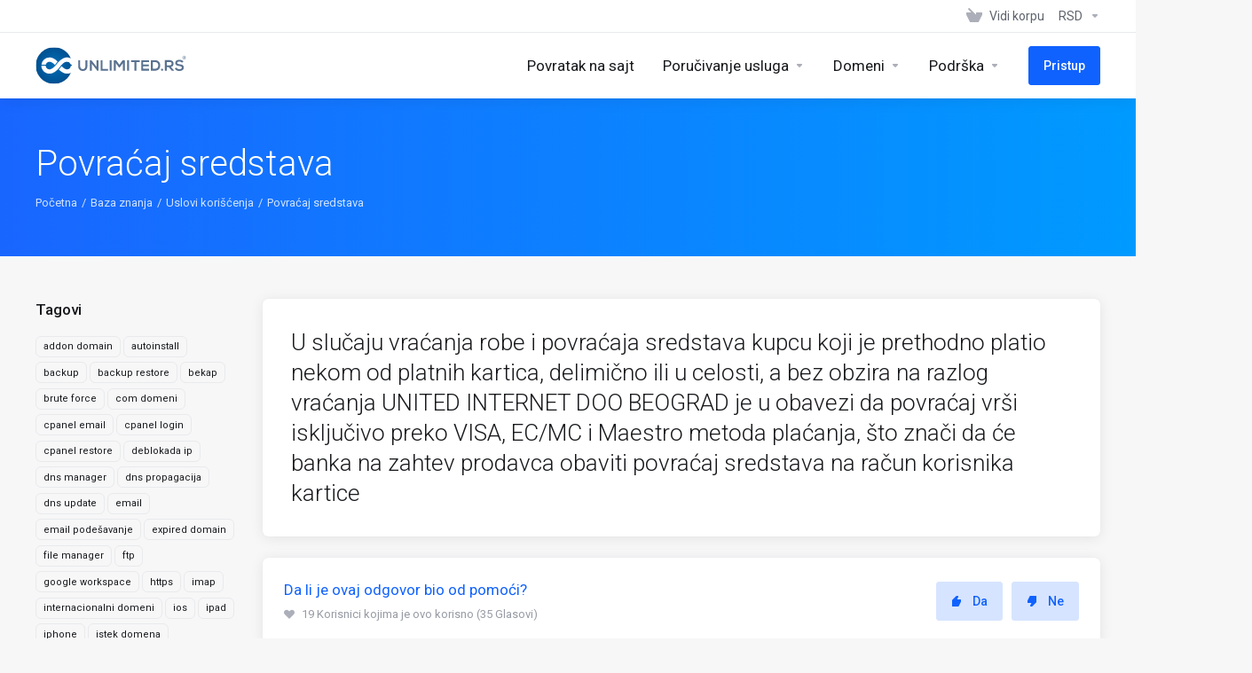

--- FILE ---
content_type: text/html; charset=utf-8
request_url: https://panel.unlimited.rs/index.php?rp=/knowledgebase/29/Povracaj-sredstava.html
body_size: 10302
content:
    <!DOCTYPE html>
    <html  lang="sr" >
    <head>
        <meta charset="utf-8" />
        <meta http-equiv="X-UA-Compatible" content="IE=edge">
        <meta name="viewport" content="width=device-width, initial-scale=1.0, maximum-scale=1.0, user-scalable=0">
            <title>Povraćaj sredstava - UNLIMITED.RS</title>
            <meta name="description" content=" U slučaju vraćanja robe i povraćaja sredstava kupcu koji je prethodno platio nekom od platnih kartica, delimično ili u celosti, a bez obzira na razlog...">
                    <link rel="alternate" hreflang="sr-RS" href="https://panel.unlimited.rs/index.php?rp=/knowledgebase/29/Povracaj-sredstava.html"/>
                    <link rel="canonical" href="https://panel.unlimited.rs/index.php?rp=/knowledgebase/29/Povracaj-sredstava.html">
                    
                <link rel='stylesheet' href='/templates/lagom2/core/styles/depth/assets/css/vars/minified.css?1749057819'>
        
                <link rel="stylesheet" href="/templates/lagom2/assets/css/theme.css?v=2.3.3-cb4b7b1469ef69743d90821f192d8495">
                                     
        
        
                <link href="/templates/lagom2/core/styles/depth/assets/css/theme-custom.css?v=2.3.3-cb4b7b1469ef69743d90821f192d8495" rel="stylesheet">
    
        <!-- HTML5 Shim and Respond.js IE8 support of HTML5 elements and media queries -->
    <!-- WARNING: Respond.js doesn't work if you view the page via file:// -->
    <!--[if lt IE 9]>
    <script src="https://oss.maxcdn.com/libs/html5shiv/3.7.0/html5shiv.js"></script>
    <script src="https://oss.maxcdn.com/libs/respond.js/1.4.2/respond.min.js"></script>
    <![endif]-->

        <script>
        var csrfToken = 'bc223a3d39548ada43a716d8d2bc36ea43a8f84b',
            markdownGuide = 'Vodič za uređivanje teksta',
            locale = 'en',
            saved = 'snimljeno',
            saving = 'automatsko snimanje',
            whmcsBaseUrl = "";
                </script>
            <script  src="/templates/lagom2/assets/js/scripts.min.js?v=2.3.3-cb4b7b1469ef69743d90821f192d8495"></script>
    <script  src="/templates/lagom2/assets/js/core.min.js?v=2.3.3-cb4b7b1469ef69743d90821f192d8495"></script>

        
                <script>
    window.dataLayer = window.dataLayer || [];
</script>
<!--- WHMCSGTM DataLayer -->
<script>
 dataLayer = [{"event":"user_properties","eventType":"user_properties","pageTitle":"Baza znanja","template":"lagom2","locale":"sr_RS","language":"sr","loggedin":false,"userType":"visitor","whmcsData":{"template":"lagom2","order_form":null,"locale":"sr_RS","language":"sr","currency":"RSD"},"userData":{"language":"sr","logged_in":false,"user_type":"visitor","user_uuid":null,"currency":"RSD"},"user_id":null}];
</script>
<!--- WHMCSGTM DataLayer -->
<script async src="https://www.googletagmanager.com/gtag/js?id=G-F379HFYYLY"></script>
<script>
  window.dataLayer = window.dataLayer || [];
  function gtag(){dataLayer.push(arguments);}
  gtag('js', new Date());
  gtag('config', 'G-F379HFYYLY', {
  'cookie_domain': 'unlimited.rs'
});
</script>
<!-- Google Tag Manager -->
<script>(function(w,d,s,l,i){w[l]=w[l]||[];w[l].push({'gtm.start':
new Date().getTime(),event:'gtm.js'});var f=d.getElementsByTagName(s)[0],
j=d.createElement(s),dl=l!='dataLayer'?'&l='+l:'';j.async=true;j.src=
'https://www.googletagmanager.com/gtm.js?id='+i+dl;f.parentNode.insertBefore(j,f);
})(window,document,'script','dataLayer','GTM-MHF89RVP');</script>
<!-- End Google Tag Manager -->


                    <link href="/assets/css/fontawesome-all.min.css" rel="stylesheet">
            </head>
    <body class="lagom lagom-not-portal lagom-layout-top lagom-layout-condensed lagom-layout-banner lagom-depth page-knowledgebasearticle"  data-phone-cc-input="1">

    
        <!-- Google Tag Manager (noscript) -->
<noscript><iframe src="https://www.googletagmanager.com/ns.html?id=GTM-MHF89RVP"
height="0" width="0" style="display:none;visibility:hidden"></iframe></noscript>
<!-- End Google Tag Manager (noscript) -->


                











                    

     
        <div class="app-nav app-nav-condensed  app-nav-default" >
                                                                                                                                                                                                                                                                                                                                                                                    <div class="app-nav-header " id="header">
                <div class="container">
                    <button class="app-nav-toggle navbar-toggle" type="button">
                        <span class="icon-bar"></span>
                        <span class="icon-bar"></span>
                        <span class="icon-bar"></span>
                        <span class="icon-bar"></span>
                    </button>
                          
                                                                       <a class="logo hidden-sm hidden-xs hidden-md" href="/index.php"><img src="/templates/lagom2/assets/img/logo/logo_big.230366343.svg" title="UNLIMITED.RS" alt="UNLIMITED.RS"/></a>
                          <a class="logo visible-xs visible-sm visible-md" href="/index.php"><img src="/templates/lagom2/assets/img/logo/logo_big.230366343.svg" title="UNLIMITED.RS" alt="UNLIMITED.RS"/></a>
                                             <ul class="top-nav">
                                                                                                                                                                                                                            <li
                menuItemName="View Cart"
                class="  nav-item-cart"
                id="Secondary_Navbar-View_Cart"
                            >
                                    <a
                                                                                    href="/cart.php?a=view"
                                                                                                                                                >
                                                    
                                                                    <i class="fas fa-test lm lm-basket"></i>
                                                                                                                                                                        <span class="item-text">
                                    Vidi korpu
                                                                    </span>
                                                                                                        <span class="nav-badge badge badge-primary-faded hidden" ><span ></span></span>                                                                                            </a>
                                            </li>
                    <li
                menuItemName="Currencies-147"
                class="dropdown  nav-item-currency"
                id="Secondary_Navbar-Currencies-147"
                            >
                                    <a
                                                    class="dropdown-toggle"
                            href="#"
                            data-toggle="dropdown"
                                                                                                                    >
                                                                                                            <span class="item-text">
                                    RSD
                                                                    </span>
                                                                                                                                                        <b class="ls ls-caret"></b>                                            </a>
                                                                                                        <div class="dropdown-menu dropdown-menu-right">
            <div class="dropdown-menu-items has-scroll">
                                    <div class="dropdown-menu-item active">
                        <a href="/index.php?rp=%2Fknowledgebase%2F29%2FPovracaj-sredstava.html&amp;currency=1" rel="nofollow">
                            <span>RSD</span>
                        </a>
                    </div>
                                    <div class="dropdown-menu-item ">
                        <a href="/index.php?rp=%2Fknowledgebase%2F29%2FPovracaj-sredstava.html&amp;currency=3" rel="nofollow">
                            <span>EUR</span>
                        </a>
                    </div>
                            </div>                 
        </div>
                                </li>
                </ul>
                </div>
            </div>
                <div class="app-nav-menu app-nav-menu-default" id="main-menu">
        <div class="container">
                                  
                                                                       <a class="logo" href="/index.php"><img src="/templates/lagom2/assets/img/logo/logo_big.230366343.svg" title="UNLIMITED.RS" alt="UNLIMITED.RS"/></a>
                                             <ul class="menu menu-primary " data-nav>
                                                                                                                                                                                                                                                                                                                                                                                                                                                                                                                                                                                                                                                                                                                                                                                                                                                                                                                                                                                                                                                                                                                                                                                                                                                                                                                                                                                                                                                                                                                                                                                                                                                                                                                            <li
                menuItemName="Website homepage"
                class="  nav-item-text-only"
                id="Primary_Navbar-Website_homepage"
                            >
                                    <a
                                                                                    href="https://unlimited.rs"
                                                                                                                                                >
                                                    
                                                                    <i class="fas fa-test ls ls-home"></i>
                                                                                                                                                                        <span class="item-text">
                                    Povratak na sajt
                                                                    </span>
                                                                                                                                                                                                    </a>
                                            </li>
                    <li
                menuItemName="Services"
                class="dropdown  nav-item-text-only"
                id="Primary_Navbar-Services"
                            >
                                    <a
                                                    class="dropdown-toggle"
                            href="#"
                            data-toggle="dropdown"
                                                                                                                    >
                                                                                    <svg class="svg-icon {if $onDark} svg-icon-on-dark {/if}" xmlns="http://www.w3.org/2000/svg" width="64" height="64" fill="none" viewBox="0 0 64 64">
    <path fill="var(--svg-icon-color-2)" stroke="var(--svg-icon-color-2)" stroke-linecap="round" stroke-linejoin="round" stroke-width="2" d="M59 36.5898V47.4098L32 62.9998L5 47.4098V36.5898L32 44.5898L59 36.5898Z" />
    <path fill="var(--svg-icon-color-1)" stroke="var(--svg-icon-color-1)" stroke-linecap="round" stroke-linejoin="round" stroke-width="2" d="M32 44.3L11.2 32.3L5 35.9L32 51.5L59 35.9L52.8 32.3L32 44.3Z" />
    <path stroke="var(--svg-icon-color-3)" stroke-linecap="round" stroke-linejoin="round" stroke-width="2" d="M32 32.2V43.7M32 32.2L5 16.6M32 32.2L59 16.6M32 43.7L59 28.1V16.6M32 43.7L5 28.1V16.6M5 16.6L32 1L59 16.6M37 34.8L44 30.7" />
</svg>
                                                                                                                                        <span class="item-text">
                                    Poručivanje usluga
                                                                    </span>
                                                                                                                                                        <b class="ls ls-caret"></b>                                            </a>
                                                                                                                                                <ul class="dropdown-menu dropdown-lazy has-scroll  ">
                                                                                                                                                                    <li menuItemName="Cloud Web hosting" class=" " id="Primary_Navbar-Services-Cloud_Web_hosting">
                                                                                            <a
                                                                                                            href="/index.php?rp=/store/cloud-web-hosting"
                                                                                                                                                                
                                                >
                                                                                                            <i class="fas fa-ticket ls ls-box"></i>
                                                                                                        Cloud Web hosting
                                                                                                    </a>
                                                                                                                                </li>
                                                                                
                                                                                                                                                                        <li menuItemName="VPS Hosting" class=" " id="Primary_Navbar-Services-VPS_Hosting">
                                                                                            <a
                                                                                                            href="/index.php?rp=/store/vps-hosting-1"
                                                                                                                                                                
                                                >
                                                                                                            <i class="fas fa-ticket ls ls-hosting"></i>
                                                                                                        VPS Hosting
                                                                                                    </a>
                                                                                                                                </li>
                                                                                
                                                                                                                                                                        <li menuItemName="Audio streaming" class=" " id="Primary_Navbar-Services-Audio_streaming">
                                                                                            <a
                                                                                                            href="/index.php?rp=/store/audio-streaming"
                                                                                                                                                                
                                                >
                                                                                                            <i class="fas fa-ticket ls ls-box"></i>
                                                                                                        Audio streaming
                                                                                                    </a>
                                                                                                                                </li>
                                                                                
                                                                                    </ul>
                                                </li>
                    <li
                menuItemName="Domains"
                class="dropdown  nav-item-text-only"
                id="Primary_Navbar-Domains"
                            >
                                    <a
                                                    class="dropdown-toggle"
                            href="#"
                            data-toggle="dropdown"
                                                                                                                    >
                                                                                    <svg class="svg-icon {if $onDark} svg-icon-on-dark {/if}" xmlns="http://www.w3.org/2000/svg" width="64" height="64" fill="none" viewBox="0 0 64 64">
    <path fill="var(--svg-icon-color-3)" fill-rule="evenodd" d="M32.3 16.3c-.626 0-1.246.01-1.862.032a1 1 0 0 1-.069-1.999 55.815 55.815 0 0 1 3.862 0 1 1 0 0 1-.07 2 53.82 53.82 0 0 0-1.86-.033Zm-4.684-.808a1 1 0 0 1-.889 1.1 49.265 49.265 0 0 0-3.678.53 1 1 0 1 1-.36-1.968 51.298 51.298 0 0 1 3.827-.551 1 1 0 0 1 1.1.889Zm9.368 0a1 1 0 0 1 1.1-.89c1.306.14 2.583.324 3.827.552a1 1 0 1 1-.36 1.967 49.265 49.265 0 0 0-3.678-.53 1 1 0 0 1-.889-1.1Zm7.48 1.218a1 1 0 0 1 1.226-.706 42.68 42.68 0 0 1 3.699 1.175 1 1 0 0 1-.693 1.876 40.733 40.733 0 0 0-3.526-1.12 1 1 0 0 1-.706-1.225Zm-24.328 0a1 1 0 0 1-.706 1.226 41.01 41.01 0 0 0-3.526 1.119 1 1 0 0 1-.693-1.876 42.68 42.68 0 0 1 3.7-1.174 1 1 0 0 1 1.225.705Zm-7.166 2.457a1 1 0 0 1-.453 1.34c-.557.275-1.096.562-1.615.858-.402.237-.792.479-1.17.727a1 1 0 1 1-1.098-1.672c.41-.268.828-.529 1.259-.782l.01-.006a32.427 32.427 0 0 1 1.728-.918 1 1 0 0 1 1.34.453Zm38.66 0a1 1 0 0 1 1.34-.453c.592.293 1.167.598 1.723.916.651.365 1.283.762 1.892 1.188a1 1 0 1 1-1.145 1.64 20.634 20.634 0 0 0-1.728-1.085l-.008-.005a30.492 30.492 0 0 0-1.62-.861 1 1 0 0 1-.454-1.34Zm-43.982 3.15a1 1 0 0 1-.133 1.409c-.352.29-.696.593-1.034.907a1 1 0 0 1-1.361-1.466c.366-.34.738-.667 1.12-.982a1 1 0 0 1 1.408.133Zm50.925 1.374a1 1 0 0 1 1.414.015 25.349 25.349 0 0 1 1.487 1.66 1 1 0 0 1-1.548 1.267 23.56 23.56 0 0 0-1.368-1.528 1 1 0 0 1 .015-1.414Z" clip-rule="evenodd" />
    <path fill="var(--svg-icon-color-3)" fill-rule="evenodd" d="M28.22 2.227a1 1 0 0 1-.246 1.392l-.25.175a1 1 0 0 1-.278.136.968.968 0 0 1-.223.214l-.244.171c-.602.434-1.185.904-1.744 1.407a1 1 0 0 1-1.339-1.486 22.638 22.638 0 0 1 1.92-1.548l.01-.007.25-.175a1 1 0 0 1 .278-.136.968.968 0 0 1 .223-.214l.25-.175a1 1 0 0 1 1.392.246Zm-6.206 5.45a1 1 0 0 1 .242 1.394 18.42 18.42 0 0 0-1.188 1.925 29.99 29.99 0 0 0-.86 1.62 1 1 0 1 1-1.794-.884c.292-.59.595-1.163.911-1.716.39-.727.824-1.426 1.295-2.096a1 1 0 0 1 1.393-.243Zm-3.846 7.044a1 1 0 0 1 .593 1.284 41.131 41.131 0 0 0-1.117 3.527 1 1 0 0 1-1.931-.519c.344-1.28.736-2.516 1.171-3.699a1 1 0 0 1 1.284-.593Zm-2.142 7.266a1 1 0 0 1 .803 1.165 49.542 49.542 0 0 0-.533 3.677 1 1 0 0 1-1.989-.213c.14-1.303.326-2.58.555-3.826a1 1 0 0 1 1.164-.803Zm-.958 7.518a1 1 0 0 1 .965 1.034 52.863 52.863 0 0 0 0 3.725 1 1 0 1 1-1.999.07 54.851 54.851 0 0 1 0-3.865 1 1 0 0 1 1.034-.964Zm.128 7.587a1 1 0 0 1 1.102.887c.135 1.255.316 2.485.539 3.681a1 1 0 1 1-1.966.366 50.81 50.81 0 0 1-.562-3.832 1 1 0 0 1 .887-1.102Zm1.24 7.488a1 1 0 0 1 1.228.701c.335 1.223.715 2.4 1.138 3.524a1 1 0 1 1-1.872.705 41.855 41.855 0 0 1-1.195-3.701 1 1 0 0 1 .701-1.229Zm2.501 7.162a1 1 0 0 1 1.344.44c.282.556.576 1.094.88 1.61l.005.007c.266.46.552.916.855 1.364a1 1 0 1 1-1.657 1.12 25.178 25.178 0 0 1-.928-1.479 31.004 31.004 0 0 1-.939-1.718 1 1 0 0 1 .44-1.344Zm3.65 5.885a1 1 0 0 1 1.412.087c.357.404.727.797 1.108 1.179a1 1 0 0 1-1.414 1.414c-.41-.41-.809-.834-1.193-1.269a1 1 0 0 1 .088-1.411Z" clip-rule="evenodd" />
    <path stroke="var(--svg-icon-color-3)" stroke-linecap="round" stroke-linejoin="round" stroke-width="2" d="M32.9 63c-.7 0-1.3 0-2-.1m0-61.6c.7-.2 1.3-.3 2-.3m29.8 28.7c.2.7.2 1.3.2 2M1 32.9c0-.7 0-1.3.1-2m61.9.2c0 4.9-3.3 9.9-8.9 13.1-6.7 3.7-14.3 5.7-22 5.7-7.6 0-15.1-1.9-21.8-5.7C4.8 41 1 36.5 1 31.6M31.4 1c4.9 0 9.4 3.9 12.7 9.5 3.8 6.7 5.8 14.2 5.8 21.9 0 7.7-2 15.2-5.8 21.9-3.2 5.6-7.7 8.8-12.7 8.8m22.7-8.8C48.3 60 40.4 63.2 32.2 63c-8.2.2-16-3-21.9-8.7C4.5 48.5 1.1 40.6 1 32.4c.1-8.3 3.5-16.1 9.4-21.9C16.1 4.5 24 1.1 32.2 1c8.3.1 16.2 3.5 21.9 9.5 5.8 5.8 9 13.7 8.9 21.9.1 8.2-3.1 16.1-8.9 21.9Z" />
    <path fill="var(--svg-icon-color-2)" stroke="var(--svg-icon-color-2)" stroke-linecap="round" stroke-linejoin="round" stroke-width="2" d="M31.5 39.9a7.5 7.5 0 1 0 0-15 7.5 7.5 0 0 0 0 15Z" />
</svg>
                                                                                                                                        <span class="item-text">
                                    Domeni
                                                                    </span>
                                                                                                                                                        <b class="ls ls-caret"></b>                                            </a>
                                                                                                                                                <ul class="dropdown-menu dropdown-lazy has-scroll  ">
                                                                                                                                                                    <li menuItemName="Register a New Domain" class=" " id="Primary_Navbar-Domains-Register_a_New_Domain">
                                                                                            <a
                                                                                                            href="/cart.php?a=add&domain=register"
                                                                                                                                                                
                                                >
                                                                                                            <i class="fas fa-test lm lm-globe"></i>
                                                                                                        <span class="menu-item-content">Registracija novog domena</span>
                                                                                                    </a>
                                                                                                                                </li>
                                                                                
                                                                                                                                                                        <li menuItemName="Transfer Domains to Us" class=" " id="Primary_Navbar-Domains-Transfer_Domains_to_Us">
                                                                                            <a
                                                                                                            href="/cart.php?a=add&domain=transfer"
                                                                                                                                                                
                                                >
                                                                                                            <i class="fas fa-test ls ls-transfer"></i>
                                                                                                        <span class="menu-item-content">Transfer domena</span>
                                                                                                    </a>
                                                                                                                                </li>
                                                                                
                                                                                                                                                                        <li menuItemName="Divider-503" class="nav-divider " id="Primary_Navbar-Domains-Divider-503">
                                                                                            -----
                                                                                                                                </li>
                                                                                
                                                                                                                                                                        <li menuItemName="Domain Pricing" class=" " id="Primary_Navbar-Domains-Domain_Pricing">
                                                                                            <a
                                                                                                            href="/index.php?rp=/domain/pricing"
                                                                                                                                                                
                                                >
                                                                                                            <i class="fas fa-test ls ls-document-info"></i>
                                                                                                        <span class="menu-item-content">Cene domena</span>
                                                                                                    </a>
                                                                                                                                </li>
                                                                                
                                                                                    </ul>
                                                </li>
                    <li
                menuItemName="Support"
                class="dropdown  dropdown-extended nav-item-text-only"
                id="Primary_Navbar-Support"
                            >
                                    <a
                                                    class="dropdown-toggle"
                            href="#"
                            data-toggle="dropdown"
                                                                                                                    >
                                                                                    <svg class="svg-icon {if $onDark} svg-icon-on-dark {/if}" xmlns="http://www.w3.org/2000/svg" width="64" height="64" fill="none" viewBox="0 0 64 64">
    <path fill="var(--svg-icon-color-3)" fill-rule="evenodd" d="M34.945 2.047a1 1 0 0 1-.991 1.008c-.527.004-1.117.13-1.748.414l-2.615 1.506a1 1 0 0 1-.997-1.734l2.655-1.529a.99.99 0 0 1 .08-.041c.876-.404 1.758-.609 2.608-.616a1 1 0 0 1 1.008.992Zm2.2 1.408a1 1 0 0 1 1.322.5c.35.775.533 1.662.533 2.626a1 1 0 1 1-2 0c0-.71-.135-1.314-.356-1.803a1 1 0 0 1 .5-1.323ZM24.647 6.667a1 1 0 0 1-.367 1.366l-5.312 3.058a1 1 0 1 1-.998-1.733L23.282 6.3a1 1 0 0 1 1.366.367Zm-10.623 6.117a1 1 0 0 1-.367 1.366L11 15.679a.985.985 0 0 1-.08.041 9.781 9.781 0 0 0-2.343 1.538 1 1 0 0 1-1.32-1.503 11.831 11.831 0 0 1 2.783-1.832l2.617-1.507a1 1 0 0 1 1.366.368Zm-9.2 7.868a1 1 0 0 1 .634 1.264A8.671 8.671 0 0 0 5 24.646v3.679a1 1 0 1 1-2 0v-3.68c0-1.145.2-2.279.56-3.36a1 1 0 0 1 1.264-.633ZM4 34.684a1 1 0 0 1 1 1v3.679c0 .744.143 1.357.372 1.843a1 1 0 1 1-1.81.851C3.192 41.273 3 40.363 3 39.363v-3.68a1 1 0 0 1 1-1Zm8.538 7.073A1 1 0 0 1 13 42.6v1.498a1 1 0 0 1-1.998.07l-.078.036-.004.002c-.88.405-1.772.625-2.633.656a1 1 0 1 1-.07-1.999c.569-.02 1.2-.167 1.864-.473h.002l.371-.173a.996.996 0 0 1 .412-.094.996.996 0 0 1 .337-.255l.375-.175a1 1 0 0 1 .96.064ZM12 46.095a1 1 0 0 1 1 1v1.499c0 .283.059.428.09.481.033.055.06.112.08.17a.996.996 0 0 1 .295-.309c.153-.103.334-.265.526-.504a1 1 0 0 1 1.556 1.257 4.48 4.48 0 0 1-.96.903 1 1 0 0 1-1.503-.49 1 1 0 0 1-1.716-.01c-.259-.438-.368-.958-.368-1.498v-1.499a1 1 0 0 1 1-1Z" clip-rule="evenodd" />
    <path stroke="var(--svg-icon-color-3)" stroke-linecap="round" stroke-linejoin="round" stroke-width="2" d="M13 29.796c0-1.826.659-3.88 1.831-5.712 1.172-1.832 3.013-3.357 4.67-4.122L40.749 7.73c1.658-.764 3.248-.772 4.42-.022C46.342 8.457 47 9.905 47 11.731v15.258c0 1.826-.659 3.88-1.831 5.712-1.172 1.831-2.469 2.891-4.42 4.054l-8.557 4.893L23.77 54.21c-1.285 1.592-2.77 1.266-2.77-.466V47.75l-1.498.698c-1.658.764-3.498.839-4.67.088C13.658 47.786 13 46.34 13 44.513V29.796Z" />
    <path fill="var(--svg-icon-color-2)" stroke="var(--svg-icon-color-2)" stroke-linecap="round" stroke-linejoin="round" stroke-width="2" d="M23.831 29.234C22.66 31.065 22 33.12 22 34.945v14.718c0 1.826.659 3.273 1.831 4.023C25.308 54.632 28 56.08 28 56.08l2-2.38v5.2c0 .773.296 1.18.738 1.45.232.088 3.862 2.2 3.862 2.2l6.592-15.752 8.556-4.893c1.952-1.163 3.248-2.223 4.42-4.054C55.342 36.019 56 33.965 56 32.139l2.135-16.999c-.865-.473-3.038-1.689-3.966-2.283-1.172-.75-2.763-.742-4.42.022L28.501 25.112c-1.658.765-3.498 2.29-4.67 4.122Z" />
    <path fill="var(--svg-icon-color-1)" stroke="var(--svg-icon-color-1)" stroke-linecap="round" stroke-linejoin="round" stroke-width="2" d="M26 37.245c0-1.825.659-3.88 1.831-5.711 1.172-1.832 3.013-3.357 4.67-4.122L53.749 15.18c1.658-.764 3.248-.772 4.42-.022 1.173.75 1.832 2.198 1.832 4.024V34.44c0 1.826-.659 3.88-1.831 5.712-1.172 1.831-2.469 2.891-4.42 4.054l-8.557 4.893L36.77 61.66c-1.285 1.592-2.77 1.266-2.77-.466V55.2l-1.498.697c-1.658.765-3.499.84-4.67.09C26.658 55.236 26 53.788 26 51.962V37.245Z" />
    <path stroke="var(--svg-icon-color-4)" stroke-linecap="round" stroke-linejoin="round" stroke-width="2" d="m32.422 48.78 16.89-9.675m-16.89 2.925 8.446-4.838m-8.446-1.912 16.89-9.675" />
</svg>
                                                                                                                                        <span class="item-text">
                                    Podrška
                                                                    </span>
                                                                                                                                                        <b class="ls ls-caret"></b>                                            </a>
                                                                                                                                                <ul class="dropdown-menu dropdown-lazy has-scroll  ">
                                                                                                                                                                    <li menuItemName="Contact Us" class=" " id="Primary_Navbar-Support-Contact_Us">
                                                                                            <a
                                                                                                            href="/contact.php"
                                                                                                                                                                
                                                >
                                                                                                            <i class="fas fa-test ls ls-chat-clouds"></i>
                                                                                                        <span class="menu-item-content"><span class="menu-item-title">Kontaktirajte nas</span></span>
                                                                                                    </a>
                                                                                                                                </li>
                                                                                
                                                                                                                                                                        <li menuItemName="Divider-510" class="nav-divider " id="Primary_Navbar-Support-Divider-510">
                                                                                            -----
                                                                                                                                </li>
                                                                                
                                                                                                                                                                        <li menuItemName="Network Status" class=" " id="Primary_Navbar-Support-Network_Status">
                                                                                            <a
                                                                                                            href="/serverstatus.php"
                                                                                                                                                                
                                                >
                                                                                                            <i class="fas fa-test ls ls-spark"></i>
                                                                                                        <span class="menu-item-content"><span class="menu-item-title">Status servisa</span></span>
                                                                                                    </a>
                                                                                                                                </li>
                                                                                
                                                                                                                                                                        <li menuItemName="Knowledgebase" class=" " id="Primary_Navbar-Support-Knowledgebase">
                                                                                            <a
                                                                                                            href="/index.php?rp=/knowledgebase"
                                                                                                                                                                
                                                >
                                                                                                            <i class="fas fa-test ls ls-document-info"></i>
                                                                                                        <span class="menu-item-content"><span class="menu-item-title">Baza znanja</span></span>
                                                                                                    </a>
                                                                                                                                </li>
                                                                                
                                                                                                                                                                        <li menuItemName="News" class=" " id="Primary_Navbar-Support-News">
                                                                                            <a
                                                                                                            href="/index.php?rp=/announcements"
                                                                                                                                                                
                                                >
                                                                                                            <i class="fas fa-test ls ls-document"></i>
                                                                                                        <span class="menu-item-content"><span class="menu-item-title">Novosti</span></span>
                                                                                                    </a>
                                                                                                                                </li>
                                                                                
                                                                                    </ul>
                                                </li>
                    <li
                menuItemName="Login"
                class=" nav-item-btn is-right"
                id="Primary_Navbar-Login"
                            >
                                    
                            <a class="btn btn-primary" href="/login.php" >
                                <span>Pristup</span> 
                            </a>
                                            </li>
                        </ul>
        </div>
    </div>
        </div>
    <div class="app-main ">
                                            <div class="main-header">
            <div class="container">
                                                            <h1 class="main-header-title">
                Povraćaj sredstava
            </h1>
                            <div class="main-header-bottom">
                    
    <ol class="breadcrumb">
                    <li >
                <a href="https://panel.unlimited.rs">                Početna
                </a>            </li>
                    <li >
                <a href="/index.php?rp=/knowledgebase">                Baza znanja
                </a>            </li>
                    <li >
                <a href="/index.php?rp=/knowledgebase/7/Uslovi-korišćenja">                Uslovi korišćenja
                </a>            </li>
                    <li  class="active">
                                Povraćaj sredstava
                            </li>
            </ol>
            </div>
                                        </div>
        </div>
                <div class="main-body">
        <div class="container">
                        <div class="main-grid">                                                <div class="main-sidebar ">
                                            <div class="sidebar sidebar-primary">
                                                                
                                          </div>
                        <div class="sidebar sidebar-secondary">
                                                                            <div menuItemName="Support Knowledgebase Tag Cloud" class="panel panel-sidebar panel-styled-group panel-support-tags">
            <div class="panel-heading">
                                    <h5 class="panel-title">
                        <i class="fas fa-cloud"></i>&nbsp;                        Tagovi
                                                <i class="fa fa-chevron-up panel-minimise pull-right"></i>
                    </h5>
                            </div>
                            <div class="panel-body">
                                        <a href="/index.php?rp=/knowledgebase/tag/addon-domain" style="font-size:12px;">addon domain</a>
<a href="/index.php?rp=/knowledgebase/tag/autoinstall" style="font-size:12px;">autoinstall</a>
<a href="/index.php?rp=/knowledgebase/tag/backup" style="font-size:12px;">backup</a>
<a href="/index.php?rp=/knowledgebase/tag/backup-restore" style="font-size:12px;">backup restore</a>
<a href="/index.php?rp=/knowledgebase/tag/bekap" style="font-size:12px;">bekap</a>
<a href="/index.php?rp=/knowledgebase/tag/brute-force" style="font-size:12px;">brute force</a>
<a href="/index.php?rp=/knowledgebase/tag/com-domeni" style="font-size:12px;">com domeni</a>
<a href="/index.php?rp=/knowledgebase/tag/cpanel-email" style="font-size:12px;">cpanel email</a>
<a href="/index.php?rp=/knowledgebase/tag/cpanel-login" style="font-size:12px;">cpanel login</a>
<a href="/index.php?rp=/knowledgebase/tag/cpanel-restore" style="font-size:12px;">cpanel restore</a>
<a href="/index.php?rp=/knowledgebase/tag/deblokada-ip" style="font-size:12px;">deblokada ip</a>
<a href="/index.php?rp=/knowledgebase/tag/dns-manager" style="font-size:12px;">dns manager</a>
<a href="/index.php?rp=/knowledgebase/tag/dns-propagacija" style="font-size:12px;">dns propagacija</a>
<a href="/index.php?rp=/knowledgebase/tag/dns-update" style="font-size:12px;">dns update</a>
<a href="/index.php?rp=/knowledgebase/tag/email" style="font-size:20px;">email</a>
<a href="/index.php?rp=/knowledgebase/tag/email-podešavanje" style="font-size:12px;">email podešavanje</a>
<a href="/index.php?rp=/knowledgebase/tag/expired-domain" style="font-size:12px;">expired domain</a>
<a href="/index.php?rp=/knowledgebase/tag/file-manager" style="font-size:12px;">file manager</a>
<a href="/index.php?rp=/knowledgebase/tag/ftp" style="font-size:20px;">ftp</a>
<a href="/index.php?rp=/knowledgebase/tag/google-workspace" style="font-size:12px;">google workspace</a>
<a href="/index.php?rp=/knowledgebase/tag/https" style="font-size:12px;">https</a>
<a href="/index.php?rp=/knowledgebase/tag/imap" style="font-size:12px;">imap</a>
<a href="/index.php?rp=/knowledgebase/tag/internacionalni-domeni" style="font-size:12px;">internacionalni domeni</a>
<a href="/index.php?rp=/knowledgebase/tag/ios" style="font-size:12px;">ios</a>
<a href="/index.php?rp=/knowledgebase/tag/ipad" style="font-size:12px;">ipad</a>
<a href="/index.php?rp=/knowledgebase/tag/iphone" style="font-size:12px;">iphone</a>
<a href="/index.php?rp=/knowledgebase/tag/istek-domena" style="font-size:12px;">istek domena</a>
<a href="/index.php?rp=/knowledgebase/tag/jednostavno-do-sajta" style="font-size:12px;">jednostavno do sajta</a>
<a href="/index.php?rp=/knowledgebase/tag/jetbackup" style="font-size:12px;">jetbackup</a>
<a href="/index.php?rp=/knowledgebase/tag/kartica-placanje-visa-master" style="font-size:12px;">kartica placanje visa master</a>
<a href="/index.php?rp=/knowledgebase/tag/keširanje-wordpress" style="font-size:12px;">keširanje wordpress</a>
<a href="/index.php?rp=/knowledgebase/tag/kreiranje-email-adrese" style="font-size:12px;">kreiranje email adrese</a>
<a href="/index.php?rp=/knowledgebase/tag/litespeed" style="font-size:12px;">litespeed</a>
<a href="/index.php?rp=/knowledgebase/tag/litespeed-cache" style="font-size:12px;">litespeed cache</a>
<a href="/index.php?rp=/knowledgebase/tag/logovanje-hosting" style="font-size:12px;">logovanje hosting</a>
<a href="/index.php?rp=/knowledgebase/tag/mail" style="font-size:12px;">mail</a>
<a href="/index.php?rp=/knowledgebase/tag/memcached" style="font-size:12px;">memcached</a>
<a href="/index.php?rp=/knowledgebase/tag/mysql" style="font-size:12px;">mysql</a>
<a href="/index.php?rp=/knowledgebase/tag/mysql-import" style="font-size:12px;">mysql import</a>
<a href="/index.php?rp=/knowledgebase/tag/nacionalni-domeni" style="font-size:12px;">nacionalni domeni</a>
<a href="/index.php?rp=/knowledgebase/tag/nodejs" style="font-size:12px;">nodejs</a>
<a href="/index.php?rp=/knowledgebase/tag/outlook" style="font-size:12px;">outlook</a>
<a href="/index.php?rp=/knowledgebase/tag/php-ekstenzija" style="font-size:12px;">php ekstenzija</a>
<a href="/index.php?rp=/knowledgebase/tag/php-parametri" style="font-size:12px;">php parametri</a>
<a href="/index.php?rp=/knowledgebase/tag/php-verzija" style="font-size:12px;">php verzija</a>
<a href="/index.php?rp=/knowledgebase/tag/phpmyadmin" style="font-size:12px;">phpmyadmin</a>
<a href="/index.php?rp=/knowledgebase/tag/placanje-karticom" style="font-size:12px;">placanje karticom</a>
<a href="/index.php?rp=/knowledgebase/tag/pop3" style="font-size:12px;">pop3</a>
<a href="/index.php?rp=/knowledgebase/tag/pristup-cpanel" style="font-size:12px;">pristup cpanel</a>
<a href="/index.php?rp=/knowledgebase/tag/promena-nameservera" style="font-size:12px;">promena nameservera</a>
<a href="/index.php?rp=/knowledgebase/tag/promena-php-verzije" style="font-size:12px;">promena php verzije</a>
<a href="/index.php?rp=/knowledgebase/tag/promena-registranta" style="font-size:12px;">promena registranta</a>
<a href="/index.php?rp=/knowledgebase/tag/putty" style="font-size:12px;">putty</a>
<a href="/index.php?rp=/knowledgebase/tag/python" style="font-size:12px;">python</a>
<a href="/index.php?rp=/knowledgebase/tag/redis" style="font-size:12px;">redis</a>
<a href="/index.php?rp=/knowledgebase/tag/remote-desktop-podrška" style="font-size:12px;">remote desktop podrška</a>
<a href="/index.php?rp=/knowledgebase/tag/rescue" style="font-size:12px;">rescue</a>
<a href="/index.php?rp=/knowledgebase/tag/rs-domeni" style="font-size:12px;">rs domeni</a>
<a href="/index.php?rp=/knowledgebase/tag/sigurnosne-kopije" style="font-size:12px;">sigurnosne kopije</a>
<a href="/index.php?rp=/knowledgebase/tag/smtp" style="font-size:12px;">smtp</a>
<a href="/index.php?rp=/knowledgebase/tag/Softaculous" style="font-size:12px;">Softaculous</a>
<a href="/index.php?rp=/knowledgebase/tag/ssh" style="font-size:12px;">ssh</a>
<a href="/index.php?rp=/knowledgebase/tag/ssh-povezivanje" style="font-size:12px;">ssh povezivanje</a>
<a href="/index.php?rp=/knowledgebase/tag/ssl" style="font-size:12px;">ssl</a>
<a href="/index.php?rp=/knowledgebase/tag/suspenzija-domena" style="font-size:12px;">suspenzija domena</a>
<a href="/index.php?rp=/knowledgebase/tag/terminal" style="font-size:12px;">terminal</a>
<a href="/index.php?rp=/knowledgebase/tag/tld" style="font-size:12px;">tld</a>
<a href="/index.php?rp=/knowledgebase/tag/unblock-ip" style="font-size:12px;">unblock ip</a>
<a href="/index.php?rp=/knowledgebase/tag/verifikacija-domena" style="font-size:12px;">verifikacija domena</a>
<a href="/index.php?rp=/knowledgebase/tag/vnc" style="font-size:12px;">vnc</a>
<a href="/index.php?rp=/knowledgebase/tag/vps" style="font-size:12px;">vps</a>
<a href="/index.php?rp=/knowledgebase/tag/vps-podrska" style="font-size:12px;">vps podrska</a>
<a href="/index.php?rp=/knowledgebase/tag/vraćanje-bekapa" style="font-size:12px;">vraćanje bekapa</a>
<a href="/index.php?rp=/knowledgebase/tag/website-builder" style="font-size:12px;">website builder</a>
<a href="/index.php?rp=/knowledgebase/tag/wordpress" style="font-size:12px;">wordpress</a>
<a href="/index.php?rp=/knowledgebase/tag/wordpress-keširanje" style="font-size:12px;">wordpress keširanje</a>
<a href="/index.php?rp=/knowledgebase/tag/wordpress-malware" style="font-size:12px;">wordpress malware</a>
<a href="/index.php?rp=/knowledgebase/tag/zasebni-domen" style="font-size:12px;">zasebni domen</a>

                </div>
                                            </div>
                    <div menuItemName="Support" class="panel panel-sidebar ">
            <div class="panel-heading">
                                    <h5 class="panel-title">
                        <i class="far fa-life-ring"></i>&nbsp;                        Podrška
                                                <i class="fa fa-chevron-up panel-minimise pull-right"></i>
                    </h5>
                            </div>
                                        <div class="list-group">
                                                                        <a menuItemName="Support Tickets" 
                                href="/supporttickets.php" 
                                class="list-group-item"
                                                                                                                                 
                                id="Secondary_Sidebar-Support-Support_Tickets"
                            >
                                                                                                                                                                        <i class="fas fa-ticket ls ls-ticket-tag"></i>
                                                                                                    Podrška
                                                                                        </a>
                                                                                                <a menuItemName="Announcements" 
                                href="/index.php?rp=/announcements" 
                                class="list-group-item"
                                                                                                                                 
                                id="Secondary_Sidebar-Support-Announcements"
                            >
                                                                                                                                                                        <i class="fas fa-ticket ls ls-text-cloud"></i>
                                                                                                    Obaveštenja
                                                                                        </a>
                                                                                                <a menuItemName="Knowledgebase" 
                                href="/index.php?rp=/knowledgebase" 
                                class="list-group-item active"
                                                                                                                                 
                                id="Secondary_Sidebar-Support-Knowledgebase"
                            >
                                                                                                                                                                        <i class="fas fa-ticket ls ls-document-info"></i>
                                                                                                    Baza znanja
                                                                                        </a>
                                                                                                <a menuItemName="Downloads" 
                                href="/index.php?rp=/download" 
                                class="list-group-item"
                                                                                                                                 
                                id="Secondary_Sidebar-Support-Downloads"
                            >
                                                                                                                                                                        <i class="fas fa-ticket ls ls-download-square"></i>
                                                                                                    Download
                                                                                        </a>
                                                                                                <a menuItemName="Network Status" 
                                href="/serverstatus.php" 
                                class="list-group-item"
                                                                                                                                 
                                id="Secondary_Sidebar-Support-Network_Status"
                            >
                                                                                                                                                                        <i class="fas fa-ticket ls ls-range"></i>
                                                                                                    Status servisa
                                                                                        </a>
                                                                                                <a menuItemName="Open Ticket" 
                                href="/submitticket.php" 
                                class="list-group-item"
                                                                                                                                 
                                id="Secondary_Sidebar-Support-Open_Ticket"
                            >
                                                                                                                                                                        <i class="fas fa-ticket ls ls-new-window"></i>
                                                                                                    Otvori Ticket
                                                                                        </a>
                                                            </div>
                                </div>
                                                                                </div>
                                        </div>
                <div class="main-content  ">
                                                    

   
    <div class="article panel panel-default">
        <div class="panel-body">
                                    <div class="article-content">
                <h4>U slučaju vraćanja robe i povraćaja sredstava kupcu koji je prethodno platio nekom od platnih kartica, delimično ili u celosti, a bez obzira na razlog vraćanja UNITED INTERNET DOO BEOGRAD je u obavezi da povraćaj vrši isključivo preko VISA, EC/MC i Maestro metoda plaćanja, što znači da će banka na zahtev prodavca obaviti povraćaj sredstava na račun korisnika kartice</h4>
            </div>
        </div>
    </div>
    <div class="article-rate panel panel-default">
        <div class="panel-body">
            <form action="/index.php?rp=/knowledgebase/29/Povracaj-sredstava.html" method="post">
<input type="hidden" name="token" value="bc223a3d39548ada43a716d8d2bc36ea43a8f84b" />
                <input type="hidden" name="useful" value="vote">
                <div class="text">
                    Da li je ovaj odgovor bio od pomoći?                    <span><i class="ls ls-heart"></i> 19 Korisnici kojima je ovo korisno (35 Glasovi)</span>
                </div>
                <div>
                                    <button type="submit" name="vote" value="yes" class="btn btn-primary-faded"><i class="ls ls-like"></i> Da</button>
                    <button type="submit" name="vote" value="no" class="btn btn-primary-faded"><i class="ls ls-dislike"></i> Ne</button>
                                </div>
            </form>
        </div>
    </div>
            <div class="section">
            <div class="section-header">
                <h2 class="section-title">Najpopularniji</h2>
            </div>
            <div class="section-body">
                <div class="list-group">
                                            <a class="list-group-item has-icon" href="/index.php?rp=/knowledgebase/24/Uslovi-koriscenja.html">
                            <i class="list-group-item-icon lm lm-file"></i>
                            <div class="list-group-item-body">
                                <div class="list-group-item-heading">Uslovi korišćenja</div>
                                <p class="list-group-item-text">USLOVI KORIŠĆENJA UNLIMITED.RS   (kliknite ovde)</p>                            </div>
                        </a>
                                            <a class="list-group-item has-icon" href="/index.php?rp=/knowledgebase/25/Izjava-o-PDV-u.html">
                            <i class="list-group-item-icon lm lm-file"></i>
                            <div class="list-group-item-body">
                                <div class="list-group-item-heading">Izjava o PDV-u</div>
                                <p class="list-group-item-text">UNITED INTERNET DOO BEOGRAD je u sistemu PDV-a i na sve usluge na sajtu je izražen PDV u iznosu...</p>                            </div>
                        </a>
                                            <a class="list-group-item has-icon" href="/index.php?rp=/knowledgebase/26/Informacije-o-kompaniji.html">
                            <i class="list-group-item-icon lm lm-file"></i>
                            <div class="list-group-item-body">
                                <div class="list-group-item-heading">Informacije o kompaniji</div>
                                <p class="list-group-item-text">Pun naziv kompanije:
UNITED INTERNET DOO BEOGRAD (NOVI BEOGRAD)
Skraćeni naziv kompanije:...</p>                            </div>
                        </a>
                                            <a class="list-group-item has-icon" href="/index.php?rp=/knowledgebase/27/-Conversion-Statement---Izjava-o-konverziji-.html">
                            <i class="list-group-item-icon lm lm-file"></i>
                            <div class="list-group-item-body">
                                <div class="list-group-item-heading"> Conversion Statement - Izjava o konverziji </div>
                                <p class="list-group-item-text">ENGLISH: All payments will be effected in Serbian currency – dinar (RSD). The amount your credit...</p>                            </div>
                        </a>
                                            <a class="list-group-item has-icon" href="/index.php?rp=/knowledgebase/28/Politika-reklamacija.html">
                            <i class="list-group-item-icon lm lm-file"></i>
                            <div class="list-group-item-body">
                                <div class="list-group-item-heading">Politika reklamacija</div>
                                <p class="list-group-item-text">IZ USLOVA KORIŠĆENJA

Kako UNITED INTERNET DOO pruža uslugu informacionog društva, to na...</p>                            </div>
                        </a>
                                    </div>
            </div>
        </div>
        

                    











                                </div>        </div>            </div>
        </div>
    
    
                <div class="main-footer">
                        <div class="footer-bottom">
                <div class="container">
                    <div class="footer-copyright">Copyright &copy; 2026 UNLIMITED.RS. All Rights Reserved.</div>
                                            <ul class="footer-nav footer-nav-h">
                                                            <li  class="dropdown dropup" data-language-select>
                                    <a  data-toggle="dropdown" href="#"  >
                                                                                                                            <span class="language-flag flag-srpski"><img class="lazyload" data-src="/templates/lagom2/assets/img/flags/srpski.svg"/></span><span>Српски</span>
                                                                                                                            <b class="ls ls-caret"></b>
                                                                            </a>
                                                                                <div class="dropdown-menu dropdown-language-search dropdown-lazy  dropdown-menu-right" >
                                                <input type="hidden" data-language-select-value value="Српски">
        <input type="hidden" data-language-select-backlink value="/index.php?rp=%2Fknowledgebase%2F29%2FPovracaj-sredstava.html&amp;">
        <input type="hidden" data-language-select-lang value="Select">
        <div class="dropdown-header input-group align-center">
            <i class="input-group-icon lm lm-search"></i>
            <input class="form-control" placeholder="Pretraga..." type="text" data-language-select-search>
        </div>
        <div class="nav-divider"></div>
        <div class="dropdown-menu-items has-scroll" data-language-select-list>
                    <div class="dropdown-menu-item " data-value="english" data-language="English">
                                                                    <a href="/index.php?rp=%2Fknowledgebase%2F29%2FPovracaj-sredstava.html&amp;language=english" rel="nofollow">
                    <span class="language-flag flag-english">
                        <img class="lazyload hidden" data-src="/templates/lagom2/assets/img/flags/english.svg"/>
                    </span>
                    <span class="language-text">English</span>
                </a>
            </div>
                    <div class="dropdown-menu-item active" data-value="srpski" data-language="Српски">
                                                                    <a href="/index.php?rp=%2Fknowledgebase%2F29%2FPovracaj-sredstava.html&amp;language=srpski" rel="nofollow">
                    <span class="language-flag flag-srpski">
                        <img class="lazyload hidden" data-src="/templates/lagom2/assets/img/flags/srpski.svg"/>
                    </span>
                    <span class="language-text">Српски</span>
                </a>
            </div>
                </div>
        <div class="dropdown-menu-item dropdown-menu-no-data">
            <span class="text-info text-large">
                Nema pronađenih upisa.
            </span>
        </div>                  
    </div>
                                                                                                        </li>
                                                            <li  >
                                    <a   href="#"  aria-label="Top">
                                                                                    <i class="lm lm-go-top"></i>
                                                                                                                                                            </a>
                                                                                                        </li>
                                                    </ul>
                                    </div>
            </div>
        </div>
    </div>         <div id="fullpage-overlay" class="hidden">
        <div class="outer-wrapper">
            <div class="inner-wrapper">
                <img class="lazyload" data-src="/assets/img/overlay-spinner.svg">
                <br>
                <span class="msg"></span>
            </div>
        </div>
    </div>
    <div class="modal system-modal fade" id="modalAjax" tabindex="-1" role="dialog" aria-hidden="true" style="display: none">
        <div class="modal-dialog">
            <div class="modal-content">
                <div class="modal-header">
                    <button type="button" class="close" data-dismiss="modal" aria-label="Close"><i class="lm lm-close"></i></button>
                    <h5 class="modal-title"></h5>
                </div>
                <div class="modal-body">
                    <div class="loader">
                         
    <div class="spinner ">
        <div class="rect1"></div>
        <div class="rect2"></div>
        <div class="rect3"></div>
        <div class="rect4"></div>
        <div class="rect5"></div>
    </div>
                         </div>
                </div>
                <div class="modal-footer">
                    <button type="button" class="btn btn-primary modal-submit">
                        Submit
                    </button>
                    <button type="button" class="btn btn-default" data-dismiss="modal">
                    Zatvori
                    </button>
                </div>
            </div>
        </div>
    </div>

        <form action="#" id="frmGeneratePassword" class="form-horizontal">
    <div class="modal fade" id="modalGeneratePassword" style="display: none">
        <div class="modal-dialog">
            <div class="modal-content">
                <div class="modal-header">
                    <button type="button" class="close" data-dismiss="modal" aria-label="Close"><i class="lm lm-close"></i></button>
                    <h5 class="modal-title">
                        Automatska lozinka
                    </h5>
                </div>
                <div class="modal-body">
                    <div class="alert alert-lagom alert-danger hidden" id="generatePwLengthError">
                        Unesite dužinu lozinke od 8 do 64
                    </div>
                    <div class="form-group row align-items-center">
                        <label for="inputGeneratePasswordLength" class="col-md-4 control-label">Dužina lozinke</label>
                        <div class="col-md-8">
                            <input type="number" min="8" max="64" value="12" step="1" class="form-control input-inline input-inline-100" id="inputGeneratePasswordLength">
                        </div>
                    </div>
                    <div class="form-group row align-items-center">
                        <label for="inputGeneratePasswordOutput" class="col-md-4 control-label">Generisana lozinka</label>
                        <div class="col-md-8">
                            <input type="text" class="form-control" id="inputGeneratePasswordOutput">
                        </div>
                    </div>
                    <div class="row">
                        <div class="col-md-8 offset-md-4">
                            <button type="submit" class="btn btn-default btn-sm">
                                <i class="ls ls-plus"></i>
                                Generiši novu lozinku
                            </button>
                            <button type="button" class="btn btn-default btn-sm copy-to-clipboard" data-clipboard-target="#inputGeneratePasswordOutput">
                                <i class="ls ls-copy"></i>
                                Copy
                            </button>
                        </div>
                    </div>
                </div>
                <div class="modal-footer">
                    <button type="button" class="btn btn-default" data-dismiss="modal">
                        Zatvori
                    </button>
                    <button type="button" class="btn btn-primary" id="btnGeneratePasswordInsert" data-clipboard-target="#inputGeneratePasswordOutput">
                        Potvrđujem i kopiram
                    </button>
                </div>
            </div>
        </div>
    </div>
</form>
    <script>
    dataLayer.push({ ecommerce: null });
</script>
<!--- WHMCSGTM DataLayer -->
<script>
dataLayer.push([]);
</script>
<!--- WHMCSGTM DataLayer -->

    <div class="overlay"></div>
    <script  src="/templates/lagom2/assets/js/vendor.js?v=2.3.3-cb4b7b1469ef69743d90821f192d8495"></script>
    <script  src="/templates/lagom2/assets/js/lagom-app.js?v=2.3.3-cb4b7b1469ef69743d90821f192d8495"></script>
            <script src="/templates/lagom2/assets/js/whmcs-custom.min.js?v=2.3.3-cb4b7b1469ef69743d90821f192d8495"></script>
    </body>
</html>    

--- FILE ---
content_type: text/css
request_url: https://panel.unlimited.rs/templates/lagom2/core/styles/depth/assets/css/theme-custom.css?v=2.3.3-cb4b7b1469ef69743d90821f192d8495
body_size: -364
content:
.language-flag.srpski {
    background: url(../../../../../assets/img/flags/srpski.png);
}

--- FILE ---
content_type: image/svg+xml
request_url: https://panel.unlimited.rs/templates/lagom2/assets/img/logo/logo_big.230366343.svg
body_size: 33285
content:
<svg id="Layer_1" data-name="Layer 1" xmlns="http://www.w3.org/2000/svg" xmlns:xlink="http://www.w3.org/1999/xlink" viewBox="0 0 732.08 180.42"><defs><style>.cls-1,.cls-2,.cls-6{fill:none;}.cls-1{clip-rule:evenodd;}.cls-3{fill:#5a7290;}.cls-4{clip-path:url(#clip-path);}.cls-5{clip-path:url(#clip-path-2);}.cls-6{stroke:#5a7290;stroke-miterlimit:10;stroke-width:2px;}</style><clipPath id="clip-path" transform="translate(-11.03 -4.87)"><path class="cls-1" d="M101.16,5.93a88.9,88.9,0,0,1,81.77,54,39.74,39.74,0,0,0-35.73-.7c-18.64,9-27.64,21.73-38.86,35.48-5.41,6.64-17.37,16.69-26.11,18.38-9.47,1.84-16.72-4.4-19.55-9.79a17.93,17.93,0,0,1-2.08-8.49h-21a38.48,38.48,0,0,0,1.11,9.55c5.92,23.95,32.69,36.9,55.7,26,12.75-6,24.93-17.77,32.19-27.3a137.77,137.77,0,0,1,10.21-12.23c4.73-4.94,12.29-13.28,22.57-14.34A19.57,19.57,0,0,1,181,86.35a18.25,18.25,0,0,1,1.69,4.73H190c0,1.24.08,2.48.08,3.74h-7c-.07,12.25-12.48,23.53-28,16.07-8.76-4.22-14.77-11.49-16.91-12.88-.6.29-.18,0-.67.42L124.89,114c4,4.55,11.35,10.13,16.74,13.4,14,8.52,29.22,8.74,41.21,2.52a88.89,88.89,0,1,1-81.68-124ZM118.63,75.6c-.48,1.59-5,5.94-6.41,7.79-1.25,1.59-4.93,7-6.74,8.08C102,87.69,93.3,81,88.59,78.73,74.76,72.18,63.28,80.47,61,91.08H39.83A39.1,39.1,0,0,1,79.07,55.47c10.06,0,16.22,2.8,23,6.77,10.55,6.2,12.58,9.38,16.56,13.36Z"/></clipPath><clipPath id="clip-path-2" transform="translate(-11.03 -4.87)"><rect class="cls-2" x="12.27" y="5.93" width="177.77" height="177.77"/></clipPath></defs><title>unlimited.rs website logo new</title><path class="cls-3" d="M632.14,115c0,6.93-10.51,6.93-10.51,0s10.51-6.94,10.51,0" transform="translate(-11.03 -4.87)"/><path class="cls-3" d="M685.5,119.62H674l-14.89-17.09h-9.27v17.09h-9.64V68.44c8.1,0,16.21.08,24.31.08,12,.07,18.4,8.1,18.4,16.93,0,7-3.22,14.09-12.93,16.06L685.5,119ZM649.88,77.5V93.85h14.67c6.13,0,8.76-4.09,8.76-8.18s-2.7-8.17-8.76-8.17Z" transform="translate(-11.03 -4.87)"/><path class="cls-3" d="M723.24,80.85c-1.75-2.92-6.57-5.69-12.12-5.69-7.15,0-10.58,3-10.58,6.79,0,4.45,5.25,5.69,11.38,6.42,10.66,1.32,20.59,4.09,20.59,16.28,0,11.39-10.07,16.28-21.46,16.28-10.44,0-18.47-3.21-22.26-12.56l8-4.16c2.27,5.62,8.18,8.11,14.39,8.11,6,0,11.75-2.12,11.75-7.67,0-4.82-5-6.79-11.83-7.52-10.44-1.24-20.07-4-20.07-15.47,0-10.51,10.36-14.82,19.78-14.89,8,0,16.21,2.26,20.08,10.14Z" transform="translate(-11.03 -4.87)"/><path class="cls-3" d="M253.83,68.92V98c0,8.7-4.5,14-12.4,14s-13.1-4.9-13.1-14V68.92h-9.5V98c0,15.3,10.4,22.7,22.5,22.7,12.8,0,22-7.7,22-22.7V68.92Z" transform="translate(-11.03 -4.87)"/><polygon class="cls-3" points="296.7 95.44 271.8 63.94 264.1 63.94 264.1 114.74 273.6 114.74 273.6 80.44 300.3 114.74 306.2 114.74 306.2 63.94 296.7 63.94 296.7 95.44"/><polygon class="cls-3" points="316.8 63.94 316.8 114.74 352.39 114.74 352.39 105.84 326.3 105.84 326.3 63.94 316.8 63.94"/><rect class="cls-3" x="360.9" y="63.94" width="9.5" height="50.8"/><polygon class="cls-3" points="425.39 114.74 434.89 114.74 434.89 64.04 424 64.04 408.1 85.84 392.19 64.04 381.19 64.04 381.19 114.74 390.8 114.74 390.8 77.94 406.89 99.94 408.8 99.94 425.39 77.94 425.39 114.74"/><rect class="cls-3" x="445.7" y="63.94" width="9.5" height="50.8"/><polygon class="cls-3" points="481.39 114.74 491 114.74 491 72.64 507.1 72.64 507.1 63.94 465.39 63.94 465.39 72.64 481.5 72.64 481.5 114.74 481.39 114.74"/><polygon class="cls-3" points="552.39 105.34 523.89 105.34 523.89 93.84 551.39 93.84 551.39 84.94 523.89 84.94 523.89 73.24 552.39 73.24 552.39 63.94 514.39 63.94 514.39 114.74 552.39 114.74 552.39 105.34"/><path class="cls-3" d="M592.63,68.82h-19.9v50.8h19.9c17.7,0,25.6-13,25.4-25.8-.2-12.6-8-25-25.4-25m-10.4,9h10.4c11,0,15.6,7.9,15.9,15.8.2,8.3-4.3,16.7-15.9,16.7h-10.4Z" transform="translate(-11.03 -4.87)"/><g class="cls-4"><g class="cls-5"><image width="336" height="335" transform="matrix(0.54, 0, 0, -0.54, 0, 180.42)" xlink:href="[data-uri]"/></g></g><path class="cls-3" d="M738.66,60.44h-1.82l-2.37-2.72H733v2.72h-1.53V52.29h3.87a2.7,2.7,0,0,1,2.93,2.7,2.43,2.43,0,0,1-2.06,2.56l2.46,2.77ZM733,53.73v2.61h2.34a1.31,1.31,0,1,0,0-2.61Z" transform="translate(-11.03 -4.87)"/><circle class="cls-6" cx="723.65" cy="51.49" r="7.43"/></svg>